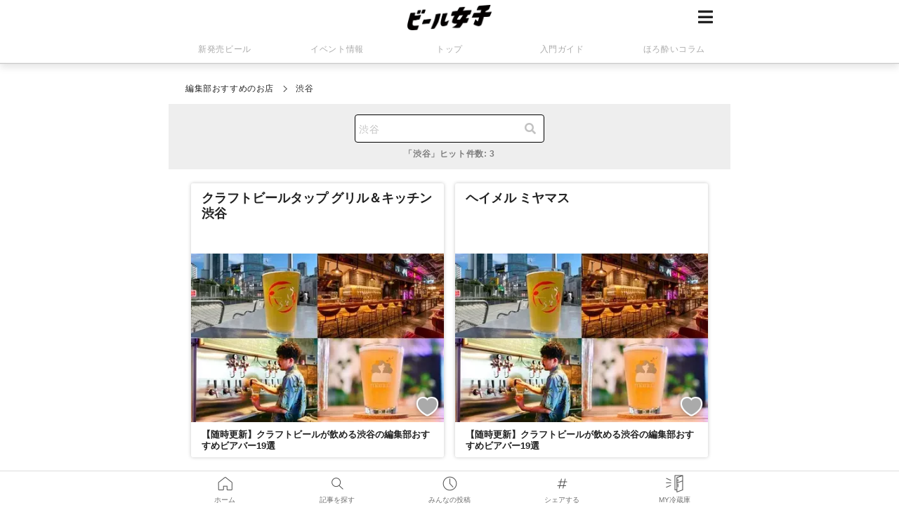

--- FILE ---
content_type: text/html; charset=utf-8
request_url: https://beergirl.net/bars/region/16
body_size: 6237
content:
<!DOCTYPE html>
<html>
  <head>
    
<meta http-equiv="Content-Type" content="text/html; charset=UTF-8">
<meta http-equiv="X-UA-Compatible" content="IE=edge,chrome=1">
<meta name="viewport" content="width=device-width,initial-scale=1.0,minimum-scale=1.0">
<meta name="format-detection" content="telephone=no">

<meta http-equiv="Content-Style-Type"  content="text/css">
<meta http-equiv="Content-Script-Type" content="text/javascript">

<title>ビールが飲める･買える編集部おすすめの｢渋谷｣のお店 | ビール女子</title>
<meta name="description" content="ビール女子がオススメするビールが飲める渋谷の店舗情報です。友人とはもちろん、ひとりや大切な人と行きたいお店など様々な店舗が揃っています。">
<meta name="keywords" content="ビール,クラフトビール,おつまみ,おつまみ レシピ,ビアバー,ビアガーデン,ビール フェス" />
<meta name="thumbnail" content="https://beergirl.net/assets/logo_v2.svg" />
<meta name="copyright" content="Copyright© 2013 Maische Inc. All rights reserved" />
<meta name="twitter:title" content="ビールが飲める･買える編集部おすすめの｢渋谷｣のお店 | ビール女子">
<meta name="twitter:site" content="@beergirl_net">
<meta name="twitter:card" content="summary_large_image">
<meta name="twitter:image" content="https://beergirl.net/assets/ver_logo.png">
<meta name="robots" content="index, follow">

<meta property="og:title" content="ビールが飲める･買える編集部おすすめの｢渋谷｣のお店 | ビール女子">
<meta property="og:type" content="article">
<meta property="og:url" content="https://beergirl.net/bars/region/16/">
  <meta property="og:description" content="ビール女子がオススメするビールが飲める渋谷の店舗情報です。友人とはもちろん、ひとりや大切な人と行きたいお店など様々な店舗が揃っています。">
<meta property="og:image" content="https://beergirl.net/assets/ver_logo.png">
<meta property="twitter:user_id" content="1221422539" />
<meta property="fb:app_id" content="269351536531568" />

<link rel="preconnect" href="https://fonts.gstatic.com">
<link href="https://fonts.googleapis.com/css2?family=Judson&family=Lato:wght@400;700&display=swap" rel="stylesheet">

  <link rel="stylesheet" media="all" href="/assets/application-5085ce54c581c699b9de2b87a6678231e0e86da4b1b2c9a21b3d4f7cb247e55b.css" data-turbolinks-track="reload" />

<link rel="stylesheet" href="https://cdnjs.cloudflare.com/ajax/libs/font-awesome/5.11.2/css/all.min.css" media="print" onload="this.media='all'">

<link rel="canonical" href="https://beergirl.net/bars/region/16/" />
<link rel='publisher' href='https://plus.google.com/112839436413307654841'/>
<link rel="author" href="https://plus.google.com/112839436413307654841/posts" />
<link rel="shortcut icon" href="/assets/favicons/favicon.ico" type="image/vnd.microsoft.icon">
<link rel="icon" href="/assets/favicons/favicon.ico" type="image/x-icon">
<link rel="apple-touch-icon" sizes="180x180" href="/assets/favicons/apple-touch-icon-180x180.png">
<meta name="msapplication-config" content="/assets/favicons/browserconfig.xml" />
<meta name="msapplication-TileColor" content="#ffffff">
<meta name="msapplication-TileImage" content="/assets/favicons/mstile-144x144.png">
<meta name="theme-color" content="#ffffff">
<link rel="icon" type="image/png" sizes="192x192" href="/assets/favicons/android-chrome-192x192.png">
<link rel="manifest" href="/assets/favicons/manifest.json">




<!-- Google Tag Manager -->
<script>(function(w,d,s,l,i){w[l]=w[l]||[];w[l].push({'gtm.start':
new Date().getTime(),event:'gtm.js'});var f=d.getElementsByTagName(s)[0],
j=d.createElement(s),dl=l!='dataLayer'?'&l='+l:'';j.async=true;j.src=
'https://www.googletagmanager.com/gtm.js?id='+i+dl;f.parentNode.insertBefore(j,f);
})(window,document,'script','dataLayer','GTM-5KPLG4G');</script>
<!-- End Google Tag Manager -->

<script async defer src="//platform.instagram.com/en_US/embeds.js"></script>
<script async src="//platform.twitter.com/widgets.js" charset="utf-8"></script>



  <!-- logly_noindex -->

  </head>
  <body class="bars region">

    <!-- Google Tag Manager (noscript) -->
    <noscript><iframe src="https://www.googletagmanager.com/ns.html?id=GTM-5KPLG4G"
    height="0" width="0" style="display:none;visibility:hidden"></iframe></noscript>
    <!-- End Google Tag Manager (noscript) -->

    

<header class="header">
    <div class="header__wrap">
      <div class="header__nav">
        <span class="js-slidenavi">
          <i class="fa fa-bars fa-2x"></i>
        </span>
      </div>
      <div class="header__logo">
        <a href="/"><img src="/assets/logo_v2.png" alt="ビール女子" width="500" height="150"></a>
      </div>
    </div><!-- /.header__wrap -->
    <div class="headerNav">
      <ul class="headerNav__list">
        <li class="headerNav__item">
          <a class="headerNav__link " ontuchstart="" href="/category/release/">新発売ビール</a>
        </li>
        <li class="headerNav__item">
          <a class="headerNav__link " ontuchstart="" href="/category/event/">イベント情報</a>
        </li>
        <li class="headerNav__item headerNav__item--home">
          <a class="headerNav__link " ontuchstart="" href="/">トップ</a>
        </li>
        <li class="headerNav__item">
          <a class="headerNav__link " ontuchstart="" href="/category/column/beer-beginner-guide">入門ガイド</a>
        </li>
        <li class="headerNav__item">
          <a class="headerNav__link " ontuchstart="" href="/category/column/">ほろ酔いコラム</a>
        </li>
      </ul>
    </div><!-- /.headerNav -->
  </header>

<div class="slideNavi__back"></div>
<div class="slideNavi">
    <div class="slideNavi__btn">
      <div class="slideNaviBtn slideNaviBtn--color">
        <a href="/users/sign_up/" class="slideNaviBtn__btn">無料会員登録</a>
        <span class="slideNaviBtn__shadow"></span>
      </div>
      <div class="slideNaviBtn">
        <a href="/users/sign_in/" class="slideNaviBtn__btn">ログイン</a>
        <span class="slideNaviBtn__shadow"></span>
      </div>
    </div><!-- /.slideNavi__btn -->
  <div class="slideNavi__inner">
    <p class="slideNavi__ttl">記事</p>
    <ul class="slideNavi__content">
      <li class="slideNavi__item">
        <a href="/category/release/"><i class="fas fa-beer"></i>新発売ビール</a>
      </li>
      <li class="slideNavi__item">
        <a href="/category/event/"><i class="far fa-flag"></i>イベント情報</a>
      </li>
      <li class="slideNavi__item">
        <a href="/category/column/"><i class="fas fa-pencil-alt"></i>ほろ酔いコラム</a>
      </li>
      <li class="slideNavi__item">
        <a href="/category/recipe/"><i class="fas fa-utensils"></i>おつまみレシピ</a>
      </li>
      <li class="slideNavi__item">
        <a href="/bars/"><i class="fas fa-store-alt"></i>お店情報</a>
      </li>
      <li class="slideNavi__item">
        <a href="/category/news/"><i class="far fa-newspaper"></i>ニュース</a>
      </li>
    </ul>
  </div>
  <div class="slideNavi__inner">
    <p class="slideNavi__ttl">コンテンツ</p>
    <ul class="slideNavi__content">
      <li class="slideNavi__item">
        <a href="/category/column/beer-beginner-guide/"><i class="fas fa-book-open"></i>入門ガイド</a>
      </li>
      <li class="slideNavi__item">
        <a href="/beerchara/"><i class="far fa-heart"></i>ビール女子キャラクターズ</a>
      </li>
      <li class="slideNavi__item">
        <a href="/beerpedia/"><i class="fas fa-book"></i>ビール図鑑</a>
      </li>
    </ul>
  </div>
  <div class="slideNavi__inner">
    <p class="slideNavi__ttl">コミュニティー</p>
    <ul class="slideNavi__content">
      <li class="slideNavi__item">
        <a href="/beergirl-lab/"><i class="fas fa-school"></i>ビール女子LAB</a>
      </li>
      <li class="slideNavi__item">
        <a href="/beergirl-sanpoclub/"><i class="fas fa-shoe-prints"></i>ビール女子さんぽ部</a>
      </li>
    </ul>
  </div>
  <div class="slideNavi__inner">
    <p class="slideNavi__ttl">ビール女子SNS</p>
    <ul class="slideNavi__content slideNavi__content--sns">
      <li class="slideNavi__item">
        <a href="https://www.facebook.com/beergirl.info/" target="_blank"><i class="fab fa-facebook-square"></i>Facebook</a>
      </li>
      <li class="slideNavi__item">
        <a href="https://www.instagram.com/beergirl_net/" target="_blank"><i class="fab fa-instagram"></i>Instagram</a>
      </li>
      <li class="slideNavi__item">
        <a href="https://twitter.com/beergirl_net" target="_blank"><i class="fab fa-twitter"></i>Twitter</a>
      </li>
      <li class="slideNavi__item">
        <a href="https://line.me/R/ti/p/%40epd8297s" target="_blank"><i class="fab fa-line"></i>LINE</a>
      </li>
    </ul>
  </div>
  <div class="slideNavi__inner">
    <p class="slideNavi__ttl"><a href="https://maische.notion.site/86ed0bd23f3848748b8eee76eee7d226">ビール女子について</a></p>
    <ul class="">
      <li class="slideNavi__item">
        <a href="/advertisement/" target="_blank">タイアップについて</a>
      </li>
      <li class="slideNavi__item">
        <a href="/contact/" target="_blank">お問い合わせ</a>
      </li>
      <li class="slideNavi__item">
        <a href="/terms/">利用規約</a>
      </li>
      <li class="slideNavi__item">
        <a href="/policy/">プライバシーポリシー</a>
      </li>
      <li class="slideNavi__item">
        <a href="/mark/">特定商取引法に基づく表記</a>
      </li>
      <li class="slideNavi__item">
        <a href="https://maische.co.jp" target="_blank">運営会社</a>
      </li>
      <li class="slideNavi__item">
        <a href="/sitemap/">サイトマップ</a>
      </li>
    </ul>
  </div>

  <div class="slideNavi__stop"><img src="/assets/stop.png" alt="">お酒は二十歳になってから。</div>
  <address class="slideNavi__copyright">Copyright© 2013 Maische Inc. All Rights Reserved</address>
</div><!-- /.slideNavi -->


    <div id="main" class="">

      


<ol class="breadcrumb">
  <li class="breadcrumb__item"><a class="breadcrumb__link" href="/bars">編集部おすすめのお店</a></li>
  
  <li class="breadcrumb__item">渋谷</li>
</ol>


<div class="searchForm barSearch" data-pickup="0">
  <div class="barSearch__btn" data-cta-target=".js-modal-barArea">渋谷<i class="fas fa-search barSearch__icon"></i></div>

  <h1 class="searchForm__result">「渋谷」ヒット件数: 3</h1>

  
<div class="js-modal-barArea modal modalMylist">
  <div class="modalMylist__back"></div>
  <div class="modal__inner">
    <span class="modal-close-btn"><i class="fas fa-times"></i> 閉じる</span>
    <div class="modalMylist__inner modalMylist__inner--search">
      <p class="searchCondTtl">エリアから探す</p>
      <dl class="searchCondDL">
            <dt>都道府県</dt>
              <dd class="autocomplete-suggestion">
                <a class="suggestion_city" href="/bars/prefecture/3">岩手県</a>
              </dd>
              <dd class="autocomplete-suggestion">
                <a class="suggestion_city" href="/bars/prefecture/6">山形県</a>
              </dd>
              <dd class="autocomplete-suggestion">
                <a class="suggestion_city" href="/bars/prefecture/8">茨城県</a>
              </dd>
              <dd class="autocomplete-suggestion">
                <a class="suggestion_city" href="/bars/prefecture/9">栃木県</a>
              </dd>
              <dd class="autocomplete-suggestion">
                <a class="suggestion_city" href="/bars/prefecture/10">群馬県</a>
              </dd>
              <dd class="autocomplete-suggestion">
                <a class="suggestion_city" href="/bars/prefecture/11">埼玉県</a>
              </dd>
              <dd class="autocomplete-suggestion">
                <a class="suggestion_city" href="/bars/prefecture/12">千葉県</a>
              </dd>
              <dd class="autocomplete-suggestion">
                <a class="suggestion_city" href="/bars/prefecture/13">東京都</a>
              </dd>
              <dd class="autocomplete-suggestion">
                <a class="suggestion_city" href="/bars/prefecture/14">神奈川県</a>
              </dd>
              <dd class="autocomplete-suggestion">
                <a class="suggestion_city" href="/bars/prefecture/16">富山県</a>
              </dd>
              <dd class="autocomplete-suggestion">
                <a class="suggestion_city" href="/bars/prefecture/18">福井県</a>
              </dd>
              <dd class="autocomplete-suggestion">
                <a class="suggestion_city" href="/bars/prefecture/19">山梨県</a>
              </dd>
              <dd class="autocomplete-suggestion">
                <a class="suggestion_city" href="/bars/prefecture/20">長野県</a>
              </dd>
              <dd class="autocomplete-suggestion">
                <a class="suggestion_city" href="/bars/prefecture/22">静岡県</a>
              </dd>
              <dd class="autocomplete-suggestion">
                <a class="suggestion_city" href="/bars/prefecture/26">京都府</a>
              </dd>
              <dd class="autocomplete-suggestion">
                <a class="suggestion_city" href="/bars/prefecture/27">大阪府</a>
              </dd>
              <dd class="autocomplete-suggestion">
                <a class="suggestion_city" href="/bars/prefecture/29">奈良県</a>
              </dd>
              <dd class="autocomplete-suggestion">
                <a class="suggestion_city" href="/bars/prefecture/34">広島県</a>
              </dd>
              <dd class="autocomplete-suggestion">
                <a class="suggestion_city" href="/bars/prefecture/40">福岡県</a>
              </dd>
            <dt>市区町村</dt>
              <dd class="autocomplete-suggestion">
                <a class="suggestion_city" href="/bars/city/228">遠野市</a>
              </dd>
              <dd class="autocomplete-suggestion">
                <a class="suggestion_city" href="/bars/city/339">西村山郡西川町</a>
              </dd>
              <dd class="autocomplete-suggestion">
                <a class="suggestion_city" href="/bars/city/424">つくば市</a>
              </dd>
              <dd class="autocomplete-suggestion">
                <a class="suggestion_city" href="/bars/city/437">守谷市</a>
              </dd>
              <dd class="autocomplete-suggestion">
                <a class="suggestion_city" href="/bars/city/445">猿島郡境町</a>
              </dd>
              <dd class="autocomplete-suggestion">
                <a class="suggestion_city" href="/bars/city/453">宇都宮市</a>
              </dd>
              <dd class="autocomplete-suggestion">
                <a class="suggestion_city" href="/bars/city/463">日光市</a>
              </dd>
              <dd class="autocomplete-suggestion">
                <a class="suggestion_city" href="/bars/city/506">利根郡川場村</a>
              </dd>
              <dd class="autocomplete-suggestion">
                <a class="suggestion_city" href="/bars/city/518">川口市</a>
              </dd>
              <dd class="autocomplete-suggestion">
                <a class="suggestion_city" href="/bars/city/519">川越市</a>
              </dd>
              <dd class="autocomplete-suggestion">
                <a class="suggestion_city" href="/bars/city/522">久喜市</a>
              </dd>
              <dd class="autocomplete-suggestion">
                <a class="suggestion_city" href="/bars/city/529">狭山市</a>
              </dd>
              <dd class="autocomplete-suggestion">
                <a class="suggestion_city" href="/bars/city/560">比企郡ときがわ町</a>
              </dd>
              <dd class="autocomplete-suggestion">
                <a class="suggestion_city" href="/bars/city/581">浦安市</a>
              </dd>
              <dd class="autocomplete-suggestion">
                <a class="suggestion_city" href="/bars/city/630">荒川区</a>
              </dd>
              <dd class="autocomplete-suggestion">
                <a class="suggestion_city" href="/bars/city/631">板橋区</a>
              </dd>
              <dd class="autocomplete-suggestion">
                <a class="suggestion_city" href="/bars/city/633">大田区</a>
              </dd>
              <dd class="autocomplete-suggestion">
                <a class="suggestion_city" href="/bars/city/635">北区</a>
              </dd>
              <dd class="autocomplete-suggestion">
                <a class="suggestion_city" href="/bars/city/636">江東区</a>
              </dd>
              <dd class="autocomplete-suggestion">
                <a class="suggestion_city" href="/bars/city/637">品川区</a>
              </dd>
              <dd class="autocomplete-suggestion">
                <a class="suggestion_city" href="/bars/city/638">渋谷区</a>
              </dd>
              <dd class="autocomplete-suggestion">
                <a class="suggestion_city" href="/bars/city/639">新宿区</a>
              </dd>
              <dd class="autocomplete-suggestion">
                <a class="suggestion_city" href="/bars/city/640">杉並区</a>
              </dd>
              <dd class="autocomplete-suggestion">
                <a class="suggestion_city" href="/bars/city/641">墨田区</a>
              </dd>
              <dd class="autocomplete-suggestion">
                <a class="suggestion_city" href="/bars/city/642">世田谷区</a>
              </dd>
              <dd class="autocomplete-suggestion">
                <a class="suggestion_city" href="/bars/city/643">台東区</a>
              </dd>
              <dd class="autocomplete-suggestion">
                <a class="suggestion_city" href="/bars/city/644">中央区</a>
              </dd>
              <dd class="autocomplete-suggestion">
                <a class="suggestion_city" href="/bars/city/645">千代田区</a>
              </dd>
              <dd class="autocomplete-suggestion">
                <a class="suggestion_city" href="/bars/city/646">豊島区</a>
              </dd>
              <dd class="autocomplete-suggestion">
                <a class="suggestion_city" href="/bars/city/649">文京区</a>
              </dd>
              <dd class="autocomplete-suggestion">
                <a class="suggestion_city" href="/bars/city/650">港区</a>
              </dd>
              <dd class="autocomplete-suggestion">
                <a class="suggestion_city" href="/bars/city/651">目黒区</a>
              </dd>
              <dd class="autocomplete-suggestion">
                <a class="suggestion_city" href="/bars/city/658">小金井市</a>
              </dd>
              <dd class="autocomplete-suggestion">
                <a class="suggestion_city" href="/bars/city/661">狛江市</a>
              </dd>
              <dd class="autocomplete-suggestion">
                <a class="suggestion_city" href="/bars/city/662">立川市</a>
              </dd>
              <dd class="autocomplete-suggestion">
                <a class="suggestion_city" href="/bars/city/666">八王子市</a>
              </dd>
              <dd class="autocomplete-suggestion">
                <a class="suggestion_city" href="/bars/city/672">府中市</a>
              </dd>
              <dd class="autocomplete-suggestion">
                <a class="suggestion_city" href="/bars/city/673">福生市</a>
              </dd>
              <dd class="autocomplete-suggestion">
                <a class="suggestion_city" href="/bars/city/694">海老名市</a>
              </dd>
              <dd class="autocomplete-suggestion">
                <a class="suggestion_city" href="/bars/city/695">小田原市</a>
              </dd>
              <dd class="autocomplete-suggestion">
                <a class="suggestion_city" href="/bars/city/696">鎌倉市</a>
              </dd>
              <dd class="autocomplete-suggestion">
                <a class="suggestion_city" href="/bars/city/697">川崎市</a>
              </dd>
              <dd class="autocomplete-suggestion">
                <a class="suggestion_city" href="/bars/city/701">茅ヶ崎市</a>
              </dd>
              <dd class="autocomplete-suggestion">
                <a class="suggestion_city" href="/bars/city/708">横須賀市</a>
              </dd>
              <dd class="autocomplete-suggestion">
                <a class="suggestion_city" href="/bars/city/709">横浜市</a>
              </dd>
              <dd class="autocomplete-suggestion">
                <a class="suggestion_city" href="/bars/city/713">足柄上郡開成町</a>
              </dd>
              <dd class="autocomplete-suggestion">
                <a class="suggestion_city" href="/bars/city/717">足柄下郡箱根町</a>
              </dd>
              <dd class="autocomplete-suggestion">
                <a class="suggestion_city" href="/bars/city/757">黒部市</a>
              </dd>
              <dd class="autocomplete-suggestion">
                <a class="suggestion_city" href="/bars/city/796">福井市</a>
              </dd>
              <dd class="autocomplete-suggestion">
                <a class="suggestion_city" href="/bars/city/814">富士吉田市</a>
              </dd>
              <dd class="autocomplete-suggestion">
                <a class="suggestion_city" href="/bars/city/843">松本市</a>
              </dd>
              <dd class="autocomplete-suggestion">
                <a class="suggestion_city" href="/bars/city/1096">京丹後市</a>
              </dd>
              <dd class="autocomplete-suggestion">
                <a class="suggestion_city" href="/bars/city/1139">富田林市</a>
              </dd>
              <dd class="autocomplete-suggestion">
                <a class="suggestion_city" href="/bars/city/1210">奈良市</a>
              </dd>
              <dd class="autocomplete-suggestion">
                <a class="suggestion_city" href="/bars/city/1338">尾道市</a>
              </dd>
              <dd class="autocomplete-suggestion">
                <a class="suggestion_city" href="/bars/city/1492">福岡市</a>
              </dd>
              <dd class="autocomplete-suggestion">
                <a class="suggestion_city" href="/bars/city/1791">横浜市中区</a>
              </dd>
              <dd class="autocomplete-suggestion">
                <a class="suggestion_city" href="/bars/city/1796">横浜市港北区</a>
              </dd>
              <dd class="autocomplete-suggestion">
                <a class="suggestion_city" href="/bars/city/1806">川崎市川崎区</a>
              </dd>
              <dd class="autocomplete-suggestion">
                <a class="suggestion_city" href="/bars/city/1824">静岡市葵区</a>
              </dd>
              <dd class="autocomplete-suggestion">
                <a class="suggestion_city" href="/bars/city/1884">大阪市北区</a>
              </dd>
            <dt>その他</dt>
              <dd class="autocomplete-suggestion">
                <a class="suggestion_city" href="/bars/region/10">銀座</a>
              </dd>
              <dd class="autocomplete-suggestion">
                <a class="suggestion_city" href="/bars/region/11">恵比寿</a>
              </dd>
              <dd class="autocomplete-suggestion">
                <a class="suggestion_city" href="/bars/region/12">虎ノ門</a>
              </dd>
              <dd class="autocomplete-suggestion">
                <a class="suggestion_city" href="/bars/region/16">渋谷</a>
              </dd>
              <dd class="autocomplete-suggestion">
                <a class="suggestion_city" href="/bars/region/17">新橋</a>
              </dd>
              <dd class="autocomplete-suggestion">
                <a class="suggestion_city" href="/bars/region/18">新宿</a>
              </dd>
              <dd class="autocomplete-suggestion">
                <a class="suggestion_city" href="/bars/region/21">赤坂</a>
              </dd>
              <dd class="autocomplete-suggestion">
                <a class="suggestion_city" href="/bars/region/33">横浜</a>
              </dd>
      </dl>
    </div><!-- /.modalMylist__inner -->
  </div><!-- /.modal__inner -->
</div>

</div>

<div class="barList box box--noBorder">
  
<ul class="articleList block2 infinite-scroll-list">
    <li class="barListItem">
      <div class="barListItem__info">
        <h4 class="barListItem__name"><a href="/shibuya-beerbar_c/">クラフトビールタップ グリル＆キッチン 渋谷</a></h4>
        <p class="barListItem__meta"> </p>
      </div>
      <figure class="barListItem__image">
        <a href="/shibuya-beerbar_c/">
          <picture>
  <source srcset='https://beergirlproduction-8f8c.kxcdn.com/thumb_pc_webp_image/upload/2022/12/d482b07f-9ab1-4e04-abf8-85db860e7a19.webp' alt='' class='thumb' media='(min-width: 769px)' type='image/webp'><source srcset='https://beergirlproduction-8f8c.kxcdn.com/thumb_pc_jpeg_image/upload/2022/12/d482b07f-9ab1-4e04-abf8-85db860e7a19.jpg' alt='' class='thumb' media='(min-width: 769px)' type='image/jpeg'>
    <source srcset='https://beergirlproduction-8f8c.kxcdn.com/thumb_mobile_1x_webp_image/upload/2022/12/d482b07f-9ab1-4e04-abf8-85db860e7a19.webp 1x,https://beergirlproduction-8f8c.kxcdn.com/thumb_mobile_2x_webp_image/upload/2022/12/d482b07f-9ab1-4e04-abf8-85db860e7a19.webp 2x,https://beergirlproduction-8f8c.kxcdn.com/thumb_mobile_3x_webp_image/upload/2022/12/d482b07f-9ab1-4e04-abf8-85db860e7a19.webp 3x' alt='' class='thumb' media='(max-width: 768px)' type='image/webp'>
    <img alt="" class="thumb" srcset="https://beergirlproduction-8f8c.kxcdn.com/thumb_mobile_1x_jpeg_image/upload/2022/12/d482b07f-9ab1-4e04-abf8-85db860e7a19.jpg 1x,https://beergirlproduction-8f8c.kxcdn.com/thumb_mobile_2x_jpeg_image/upload/2022/12/d482b07f-9ab1-4e04-abf8-85db860e7a19.jpg 2x,https://beergirlproduction-8f8c.kxcdn.com/thumb_mobile_3x_jpeg_image/upload/2022/12/d482b07f-9ab1-4e04-abf8-85db860e7a19.jpg 3x" src="https://beergirlproduction-8f8c.kxcdn.com/thumb_mobile_2x_jpeg_image/upload/2022/12/d482b07f-9ab1-4e04-abf8-85db860e7a19.jpg" />
</picture>

                  </a>
          <div class="bookmark-btn-modal">
    <a href="/users/sign_in">
      <img alt="いいね！" width="44" height="40" class="barListItem__bookmark" src="/assets/icon-iine-border-off.png" />
</a>  </div>

      </figure>
      <div class="barListItem__ttlWrap">
        <h3 class="barListItem__ttl">
          <a href="/shibuya-beerbar_c/">【随時更新】クラフトビールが飲める渋谷の編集部おすすめビアバー19選</a>
        </h3>
      </div>
    </li>
    <li class="barListItem">
      <div class="barListItem__info">
        <h4 class="barListItem__name"><a href="/shibuya-beerbar_c/">ヘイメル ミヤマス</a></h4>
        <p class="barListItem__meta"> </p>
      </div>
      <figure class="barListItem__image">
        <a href="/shibuya-beerbar_c/">
          <picture>
  <source srcset='https://beergirlproduction-8f8c.kxcdn.com/thumb_pc_webp_image/upload/2022/12/d482b07f-9ab1-4e04-abf8-85db860e7a19.webp' alt='' class='thumb' media='(min-width: 769px)' type='image/webp'><source srcset='https://beergirlproduction-8f8c.kxcdn.com/thumb_pc_jpeg_image/upload/2022/12/d482b07f-9ab1-4e04-abf8-85db860e7a19.jpg' alt='' class='thumb' media='(min-width: 769px)' type='image/jpeg'>
    <source srcset='https://beergirlproduction-8f8c.kxcdn.com/thumb_mobile_1x_webp_image/upload/2022/12/d482b07f-9ab1-4e04-abf8-85db860e7a19.webp 1x,https://beergirlproduction-8f8c.kxcdn.com/thumb_mobile_2x_webp_image/upload/2022/12/d482b07f-9ab1-4e04-abf8-85db860e7a19.webp 2x,https://beergirlproduction-8f8c.kxcdn.com/thumb_mobile_3x_webp_image/upload/2022/12/d482b07f-9ab1-4e04-abf8-85db860e7a19.webp 3x' alt='' class='thumb' media='(max-width: 768px)' type='image/webp'>
    <img alt="" class="thumb" srcset="https://beergirlproduction-8f8c.kxcdn.com/thumb_mobile_1x_jpeg_image/upload/2022/12/d482b07f-9ab1-4e04-abf8-85db860e7a19.jpg 1x,https://beergirlproduction-8f8c.kxcdn.com/thumb_mobile_2x_jpeg_image/upload/2022/12/d482b07f-9ab1-4e04-abf8-85db860e7a19.jpg 2x,https://beergirlproduction-8f8c.kxcdn.com/thumb_mobile_3x_jpeg_image/upload/2022/12/d482b07f-9ab1-4e04-abf8-85db860e7a19.jpg 3x" src="https://beergirlproduction-8f8c.kxcdn.com/thumb_mobile_2x_jpeg_image/upload/2022/12/d482b07f-9ab1-4e04-abf8-85db860e7a19.jpg" />
</picture>

                  </a>
          <div class="bookmark-btn-modal">
    <a href="/users/sign_in">
      <img alt="いいね！" width="44" height="40" class="barListItem__bookmark" src="/assets/icon-iine-border-off.png" />
</a>  </div>

      </figure>
      <div class="barListItem__ttlWrap">
        <h3 class="barListItem__ttl">
          <a href="/shibuya-beerbar_c/">【随時更新】クラフトビールが飲める渋谷の編集部おすすめビアバー19選</a>
        </h3>
      </div>
    </li>
    <li class="barListItem">
      <div class="barListItem__info">
        <h4 class="barListItem__name"><a href="/akatsukigrowlers_c/">暁グロウラーズ</a></h4>
        <p class="barListItem__meta">【小田急小田原線】徒歩5分／席数12 </p>
      </div>
      <figure class="barListItem__image">
        <a href="/akatsukigrowlers_c/">
          <picture>
  <source srcset='https://beergirlproduction-8f8c.kxcdn.com/thumb_pc_webp_image/upload/2022/07/43003170-f8cc-4123-96cf-93962dffbfab.JPG' alt='' class='thumb' media='(min-width: 769px)' type='image/webp'><source srcset='https://beergirlproduction-8f8c.kxcdn.com/thumb_pc_jpeg_image/upload/2022/07/43003170-f8cc-4123-96cf-93962dffbfab.JPG' alt='' class='thumb' media='(min-width: 769px)' type='image/jpeg'>
    <source srcset='https://beergirlproduction-8f8c.kxcdn.com/thumb_mobile_1x_webp_image/upload/2022/07/43003170-f8cc-4123-96cf-93962dffbfab.JPG 1x,https://beergirlproduction-8f8c.kxcdn.com/thumb_mobile_2x_webp_image/upload/2022/07/43003170-f8cc-4123-96cf-93962dffbfab.JPG 2x,https://beergirlproduction-8f8c.kxcdn.com/thumb_mobile_3x_webp_image/upload/2022/07/43003170-f8cc-4123-96cf-93962dffbfab.JPG 3x' alt='' class='thumb' media='(max-width: 768px)' type='image/webp'>
    <img alt="" class="thumb" srcset="https://beergirlproduction-8f8c.kxcdn.com/thumb_mobile_1x_jpeg_image/upload/2022/07/43003170-f8cc-4123-96cf-93962dffbfab.JPG 1x,https://beergirlproduction-8f8c.kxcdn.com/thumb_mobile_2x_jpeg_image/upload/2022/07/43003170-f8cc-4123-96cf-93962dffbfab.JPG 2x,https://beergirlproduction-8f8c.kxcdn.com/thumb_mobile_3x_jpeg_image/upload/2022/07/43003170-f8cc-4123-96cf-93962dffbfab.JPG 3x" src="https://beergirlproduction-8f8c.kxcdn.com/thumb_mobile_2x_jpeg_image/upload/2022/07/43003170-f8cc-4123-96cf-93962dffbfab.JPG" />
</picture>

                  </a>
          <div class="bookmark-btn-modal">
    <a href="/users/sign_in">
      <img alt="いいね！" width="44" height="40" class="barListItem__bookmark" src="/assets/icon-iine-border-off.png" />
</a>  </div>

      </figure>
      <div class="barListItem__ttlWrap">
        <h3 class="barListItem__ttl">
          <a href="/akatsukigrowlers_c/">オーガニックビールを造るブルワリーの直営店。奥渋エリアにひっそりと佇む、画廊のようなビール屋「暁グロウラーズ」</a>
        </h3>
      </div>
    </li>
</ul>
<div class="page-load-status">
  <div class="infinite-scroll-request">
    <img src="/assets/loading/loading.gif" alt="Loading" />
  </div>
</div>


</div>



    </div>

    

    

    <div class="fixedNavi">
  <ul class="fixedNavi__list">
    <li class="fixedNavi__item">
      <a href="/">
        <img src="/assets/icon-footernavi-home.png" alt="ホーム" width="50" height="50"><br>ホーム
      </a>
    </li>
    <li class="fixedNavi__item">
      <a href="/posts/search">
        <img src="/assets/icon-footernavi-search.png" alt="記事を探す" width="50" height="50"><br>記事を探す
      </a>
    </li>
    <li class="fixedNavi__item">
      <a href="/myposts/all">
        <img src="/assets/icon-footernavi-post.png" alt="みんなの投稿" width="50" height="50"><br>みんなの投稿
      </a>
    </li>
    <li class="fixedNavi__item fixedNavi__item--share">
      <a href="javascript: void(0);" class="js-popupSNS">
        <img src="/assets/icon-footernavi-share.png" alt="シェアする" width="50" height="50"><br>シェアする
      </a>
      <div class="fixedNaviSNS">
        <p>お気に入りの記事を見つけて<br>みんなにシェアしよう！</p>
        <ul>
          <li>
            <a href="http://twitter.com/share?url=https://beergirl.net/bars/region/16/&amp;text=ビールが飲める･買える編集部おすすめの｢渋谷｣のお店 ｜ ビール女子&amp;amp;via=beergirl_net" target="_blank"><i class="fab fa-twitter"></i></a>
          </li>
          <li>
            <a href="http://www.facebook.com/share.php?u=https://beergirl.net/bars/region/16/" target="_blank" onclick="window.open(this.href, 'FBwindow', 'width=650, height=450, menubar=no, toolbar=no, scrollbars=yes'); return false;"><i class="fab fa-facebook-square"></i></a>
          </li>
          <li>
            <a href="http://line.me/R/msg/text/?ビールが飲める･買える編集部おすすめの｢渋谷｣のお店 ｜ ビール女子%0D%0Ahttps://beergirl.net/bars/region/16/" target="_blank"><i class="fab fa-line"></i></a>
          </li>
        </ul>
        <span class="fixedNaviSNS__close js-popup-close">×</span>
      </div>
    </li>
    <li class="fixedNavi__item">
      <a href="/users/myinfos">
        <img src="/assets/icon-footernavi-mylist.png" alt="MY冷蔵庫" width="50" height="50"><br>MY冷蔵庫
</a>    </li>
  </ul>
</div>
<script src="/assets/application-45cd318245372e061b91cd2857274b038e6febd33bcf007a82e6b1e4a117a737.js" data-turbolinks-track="reload"></script>
  <script src="/assets/bars-ecca042e287f9711a0cb9a9806321adccef6655005faae93158b480a8353e3fe.js" data-turbolinks-track="reload"></script>
  <script src="/assets/bookmark_on_list-8f6e9b8303493eec70a4f1e69cc5df2d6ba49ac12629b04c8152db8d610eb249.js" data-turbolinks-track="reload"></script>


<link rel="stylesheet" media="screen" href="//cdnjs.cloudflare.com/ajax/libs/toastr.js/latest/toastr.min.css" />
<script src="//cdnjs.cloudflare.com/ajax/libs/toastr.js/latest/toastr.min.js"></script>
<style>
 /* Toastrの表示スタイルのカスタマイズ */
 #toast-container > div {
   opacity: 0.9;
   padding: 8px;
   box-shadow: none !important;
 }
 #toast-container > .toast {
   background-image: none !important;
 }
 .toast-success {
   background-color: #65ae4f;
 }
 .toast-error {
   background-color: #e33737;
 }
</style>



  </body>
</html>


--- FILE ---
content_type: application/javascript
request_url: https://beergirl.net/assets/bookmark_on_list-8f6e9b8303493eec70a4f1e69cc5df2d6ba49ac12629b04c8152db8d610eb249.js
body_size: 703
content:
function postBookmarkRequest(t,o){return $.ajax({url:"/users/mylist",type:"POST",data:{url:t,mybox_id:o},dataType:"json"})}function deleteBookmarkRequest(t){return $.ajax({url:"/users/mylist/"+t,type:"DELETE",data:{url:t},dataType:"json"})}function redirectToRegistration(){var t=location.protocol+"//"+location.host+"/users/sign_in"+location.search;if(document.referrer){var o="referrer="+encodeURIComponent(document.referrer);t=t+(location.search?"&":"?")+o}location.href=t}function postBookmark(t,o){var a=parseInt($("#postMylistsCount").html())+1;postBookmarkRequest(t,o).done(function(o){console.log("post done");var e=$(".bookmark-btn-modal").children("span.listBtn").data("caption-off");$(".bookmark-btn-modal").each(function(o,a){t==$(a).children("span.listBtn").data("url")&&($(a).attr("data-cta-target",""),$(a).children("span.listBtn").attr("data-cta-target",""),$(a).children("span.listBtn").html('<img alt="'+e+'" width="44" height="40" class="barListItem__bookmark" src="/assets/icon-iine-border-on.png">'),$(a).addClass("bookmark-btn-delete"))}),$("#postMylistsCount").html(a),closeShowingModal(),showStatus(o.status,o.message)}).fail(function(t){console.log("post fail"),closeShowingModal(),showStatus(t.responseJSON.status,t.responseJSON.message)})}function deleteBookmark(t,o){var a=parseInt($("#postMylistsCount").html())-1;deleteBookmarkRequest(t).done(function(t){console.log("delete done"),o.attr("data-cta-target",".js-modal-5"),o.children("span.topBtn").attr("data-cta-target",".js-modal-5"),o.addClass("bookmark-btn-modal"),o.removeClass("bookmark-btn-delete");var e=$(".bookmark-btn-modal").children("span.listBtn").data("caption-on");o.children("span.listBtn").html('<img alt="'+e+'" width="44" height="40" data-cta-target=".js-modal-5" class="barListItem__bookmark" src="/assets/icon-iine-border-off.png">'),$("#postMylistsCount").html(a),showStatus(t.status,t.message)}).fail(function(t){console.log("delete fail"),showStatus(t.responseJSON.status,t.responseJSON.message)})}$(document).on("turbolinks:load",function(){$(document).on("click",".bookmark-btn",function(){postBookmark($(this).children("span").data("url"),$(this).data("mybox_id"))}),$(document).on("click",".bookmark-btn-delete",function(){deleteBookmark($(this).children("span").data("url"),$(this))}),$(document).on("click",".bookmark-btn-modal",function(){var t=$(this).children("span").data("url");$(".bookmark-btn > span").data("url");$(".bookmark-btn > span").data("url",t)})});